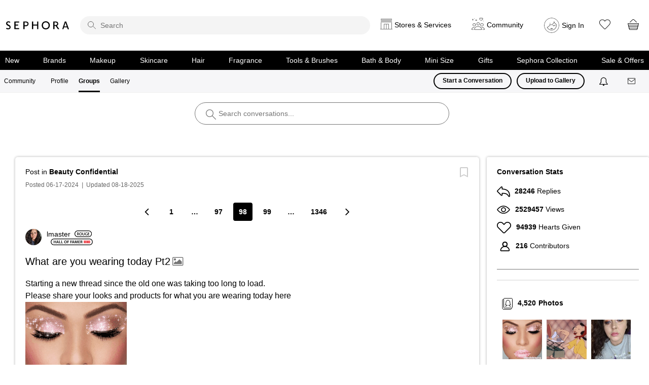

--- FILE ---
content_type: image/svg+xml
request_url: https://community.sephora.com/html/@99CA9EE36D10F9042538EFF4752E86FE/rank_icons/newcomer_5.svg
body_size: 1497
content:
<?xml version="1.0" encoding="UTF-8"?>
<svg id="Layer_1" data-name="Layer 1" xmlns="http://www.w3.org/2000/svg" viewBox="0 0 107.3 20">
  <path d="M97.3,0H10C4.5,0,0,4.5,0,10s4.5,10,10,10H97.3c5.5,0,10-4.5,10-10S102.89999,0,97.3,0Zm0,18.1H10c-4.5,0-8.1-3.6-8.1-8.1S5.5,1.9,10,1.9H97.3c4.5,0,8.10001,3.6,8.10001,8.1s-3.60001,8.1-8.10001,8.1Z"/>
  <g>
    <path d="M9.14072,14.32946V5.72204h1.78809l2.22168,3.69043c.5752,.95801,1.07324,1.9541,1.46875,2.88672h.02539c-.10156-1.14941-.13965-2.26074-.13965-3.57617v-3.00098h1.45605V14.32946h-1.62207l-2.24805-3.78027c-.5498-.94531-1.12402-2.00488-1.5459-2.97559l-.03809,.0127c.06445,1.11133,.07715,2.24805,.07715,3.66504v3.07812h-1.44336Z"/>
    <path d="M22.59092,10.5111h-3.24414v2.52832h3.62695v1.29004h-5.19824V5.72204h5.00684v1.28906h-3.43555v2.22266h3.24414v1.27734Z"/>
    <path d="M25.84873,14.32946l-2.10742-8.60742h1.67285l.81738,3.90723c.2168,1.04785,.42188,2.14551,.5625,3.00195h.02539c.14062-.90723,.38281-1.92871,.62598-3.01465l.93164-3.89453h1.64746l.85645,3.95898c.2168,1.02148,.39551,1.97949,.52344,2.91113h.02539c.15332-.94434,.35742-1.92773,.58789-2.97559l.89355-3.89453h1.59668l-2.31152,8.60742h-1.68652l-.89355-4.04883c-.2168-.9834-.37012-1.80078-.47266-2.73242h-.02539c-.15332,.91895-.31934,1.74902-.5752,2.73242l-.99609,4.04883h-1.69824Z"/>
    <path d="M41.66221,14.0736c-.37109,.19238-1.18848,.38379-2.22266,.38379-2.7334,0-4.39355-1.71191-4.39355-4.3291,0-2.83594,1.9668-4.54688,4.59766-4.54688,1.03516,0,1.77539,.2168,2.09473,.38281l-.34473,1.25195c-.40919-.17871-.9707-.33203-1.68555-.33203-1.75,0-3.01465,1.09766-3.01465,3.16699,0,1.88965,1.11133,3.10352,3.00098,3.10352,.63867,0,1.30273-.12793,1.71191-.31934l.25586,1.23828Z"/>
    <path d="M50.30967,9.93591c0,2.88672-1.75,4.53418-4.125,4.53418-2.42676,0-3.95898-1.85156-3.95898-4.38086,0-2.64355,1.66016-4.50781,4.08691-4.50781,2.51562,0,3.99707,1.90234,3.99707,4.35449Zm-6.42383,.12793c0,1.75,.88086,3.1416,2.3877,3.1416,1.52051,0,2.37598-1.4043,2.37598-3.20508,0-1.62207-.80469-3.15527-2.37598-3.15527-1.55762,0-2.3877,1.44336-2.3877,3.21875Z"/>
    <path d="M58.93174,10.81774c-.05078-1.11133-.11426-2.45215-.10156-3.61426h-.03906c-.28027,1.04688-.63867,2.20898-1.02148,3.29492l-1.25195,3.72852h-1.21289l-1.14941-3.67773c-.33203-1.09863-.63867-2.27344-.86816-3.3457h-.02539c-.03906,1.12402-.08984,2.49023-.15332,3.66504l-.19238,3.46094h-1.46875l.5752-8.60742h2.06934l1.12402,3.46094c.30566,1.00879,.57422,2.03027,.79102,2.98828h.03906c.22949-.93262,.52344-1.99219,.85547-3.00098l1.1875-3.44824h2.04395l.49805,8.60742h-1.5332l-.16602-3.51172Z"/>
    <path d="M67.04404,10.5111h-3.24414v2.52832h3.62695v1.29004h-5.19824V5.72204h5.00684v1.28906h-3.43555v2.22266h3.24414v1.27734Z"/>
    <path d="M68.80772,5.8363c.58691-.10156,1.46875-.17871,2.375-.17871,1.23926,0,2.08203,.2041,2.65723,.68945,.47168,.39648,.74023,.99707,.74023,1.72461,0,1.11133-.75391,1.86426-1.55762,2.1582v.03809c.6123,.23047,.9834,.83008,1.2002,1.66016,.26855,1.07324,.49805,2.06934,.67676,2.40137h-1.62207c-.12793-.25586-.33203-.95801-.57422-2.03027-.24316-1.12402-.65137-1.48145-1.5459-1.50684h-.79199v3.53711h-1.55762V5.8363Zm1.55762,3.80664h.93262c1.06055,0,1.72461-.5625,1.72461-1.41797,0-.94531-.66406-1.37988-1.68652-1.37988-.49805,0-.81738,.03906-.9707,.07715v2.7207Z"/>
  </g>
  <rect x="80.58943" y="5.57709" width="2.53775" height="8.81886" rx="1.13386" ry="1.13386" fill="#e7040f"/>
  <rect x="84.58943" y="5.57709" width="2.53775" height="8.81886" rx="1.13386" ry="1.13386" fill="#e7040f"/>
  <rect x="88.58943" y="5.57709" width="2.53775" height="8.81886" rx="1.13386" ry="1.13386" fill="#e7040f"/>
  <rect x="92.58943" y="5.57709" width="2.53775" height="8.81886" rx="1.13386" ry="1.13386" fill="#e7040f"/>
  <rect x="96.58943" y="5.57709" width="2.53775" height="8.81886" rx="1.13386" ry="1.13386" fill="#e7040f"/>
</svg>